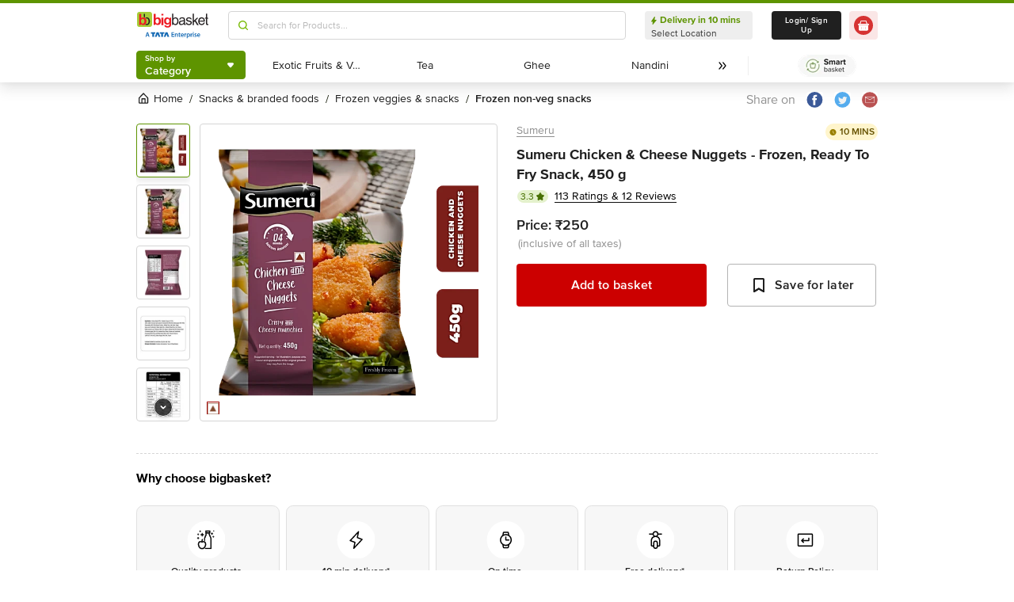

--- FILE ---
content_type: text/javascript
request_url: https://www.bbassets.com/monsters-inc/static/_next/static/chunks/6170.a84a045c1e827def.js
body_size: 320
content:
"use strict";(self.webpackChunk_N_E=self.webpackChunk_N_E||[]).push([[6170],{6170:(e,t,a)=>{a.r(t),a.d(t,{default:()=>i});var l,n,r=a(14232);function h(){return(h=Object.assign?Object.assign.bind():function(e){for(var t=1;t<arguments.length;t++){var a=arguments[t];for(var l in a)({}).hasOwnProperty.call(a,l)&&(e[l]=a[l])}return e}).apply(null,arguments)}let i=function(e){return r.createElement("svg",h({width:49,height:49,fill:"none",xmlns:"http://www.w3.org/2000/svg"},e),l||(l=r.createElement("rect",{x:.421,y:.715,width:48,height:48,rx:24,fill:"#fff"})),n||(n=r.createElement("path",{d:"M29.672 22.465v3a.75.75 0 0 1-.75.75h-7.19l.97.97a.75.75 0 1 1-1.06 1.06l-2.25-2.25a.75.75 0 0 1 0-1.06l2.25-2.25a.75.75 0 0 1 1.06 1.06l-.97.97h6.44v-2.25a.75.75 0 1 1 1.5 0Zm4.5-4.5v13.5a1.5 1.5 0 0 1-1.5 1.5h-16.5a1.5 1.5 0 0 1-1.5-1.5v-13.5a1.5 1.5 0 0 1 1.5-1.5h16.5a1.5 1.5 0 0 1 1.5 1.5Zm-1.5 13.5v-13.5h-16.5v13.5h16.5Z",fill:"#000"})))}}}]);
//# sourceMappingURL=6170.a84a045c1e827def.js.map